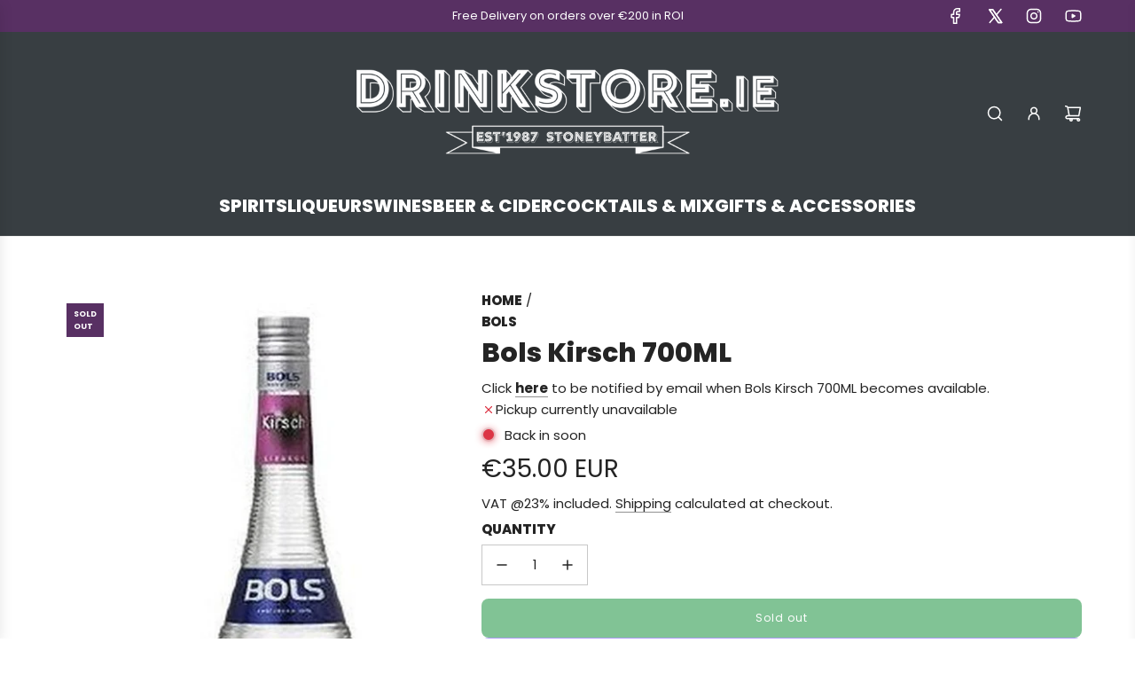

--- FILE ---
content_type: text/javascript; charset=utf-8
request_url: https://drinkstore.ie/products/787.js
body_size: 470
content:
{"id":6713796198490,"title":"Bols Kirsch 700ML","handle":"787","description":"\u003cp\u003eABV 38%\u003cbr\u003eBOLS Kirsch is made from fermented and distilled cherries. It is a clear liqueur flavoured with real cherry juice from the famous Schwarzwalder cherries, which are called Kirsch and are found in Germany.\u003cbr\u003eIt is not as well known as it once was in cocktail circles, but professionals still appreciate the subtle differences between Kirsch and a regular Cherry Brandy liqueur. The more aggressive bite of the Kirsch comes through in a mix, and Kirsch has the lowest sugar content of any Bols liqueur, making it almost closer to an eau-de-vie than a liqueur.\u003c\/p\u003e","published_at":"2022-02-26T19:15:03+00:00","created_at":"2022-02-26T19:15:04+00:00","vendor":"Bols","type":"Liqueurs","tags":["Fruit Liqueur","Liqueurs","Shopify"],"price":3500,"price_min":3500,"price_max":3500,"available":false,"price_varies":false,"compare_at_price":null,"compare_at_price_min":0,"compare_at_price_max":0,"compare_at_price_varies":false,"variants":[{"id":39850129490010,"title":"Default Title","option1":"Default Title","option2":null,"option3":null,"sku":"8710415909974","requires_shipping":true,"taxable":true,"featured_image":null,"available":false,"name":"Bols Kirsch 700ML","public_title":null,"options":["Default Title"],"price":3500,"weight":1000,"compare_at_price":null,"inventory_management":"shopify","barcode":"8710415909974","requires_selling_plan":false,"selling_plan_allocations":[]}],"images":["\/\/cdn.shopify.com\/s\/files\/1\/0261\/0721\/5962\/products\/Bols_Kirsch_700ML_5.jpg?v=1677515371"],"featured_image":"\/\/cdn.shopify.com\/s\/files\/1\/0261\/0721\/5962\/products\/Bols_Kirsch_700ML_5.jpg?v=1677515371","options":[{"name":"Title","position":1,"values":["Default Title"]}],"url":"\/products\/787","media":[{"alt":"Bols Kirsch 700ML","id":23521122779226,"position":1,"preview_image":{"aspect_ratio":0.714,"height":700,"width":500,"src":"https:\/\/cdn.shopify.com\/s\/files\/1\/0261\/0721\/5962\/products\/Bols_Kirsch_700ML_5.jpg?v=1677515371"},"aspect_ratio":0.714,"height":700,"media_type":"image","src":"https:\/\/cdn.shopify.com\/s\/files\/1\/0261\/0721\/5962\/products\/Bols_Kirsch_700ML_5.jpg?v=1677515371","width":500}],"requires_selling_plan":false,"selling_plan_groups":[]}